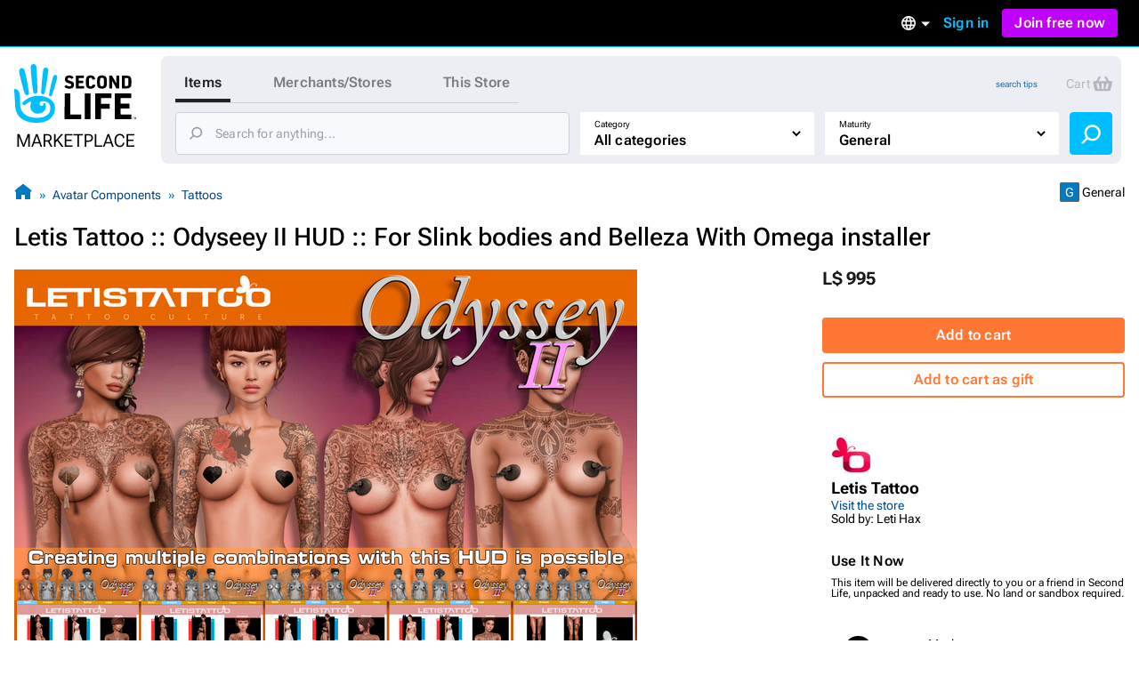

--- FILE ---
content_type: image/svg+xml
request_url: https://marketplace.secondlife.com/slm/icons/social/Instagram.svg
body_size: 845
content:
<svg width="20" height="21" fill="none" xmlns="http://www.w3.org/2000/svg" role="img">
  <path d="M0 10.947c0-5.522 4.477-10 10-10s10 4.478 10 10c0 5.523-4.477 10-10 10s-10-4.477-10-10Z" fill="url(#a)"></path>
  <mask id="b" style="mask-type:alpha" maskUnits="userSpaceOnUse" x="0" y="0" width="20" height="21">
    <path fill-rule="evenodd" clip-rule="evenodd" d="M0 10.947c0-5.522 4.477-10 10-10s10 4.478 10 10c0 5.523-4.477 10-10 10s-10-4.477-10-10Z" fill="#fff"></path>
  </mask>
  <g mask="url(#b)">
    <path fill-rule="evenodd" clip-rule="evenodd" d="M10 5.614c-1.448 0-1.63.006-2.199.032-.568.026-.955.116-1.294.248-.351.136-.649.319-.945.615a2.618 2.618 0 0 0-.616.945c-.132.34-.222.727-.247 1.294-.026.57-.032.751-.032 2.2 0 1.448.006 1.63.032 2.198.026.568.116.955.248 1.295.136.35.318.648.615.944.296.297.594.48.944.616.34.132.727.222 1.295.248.569.026.75.032 2.199.032 1.448 0 1.63-.006 2.198-.032.568-.026.956-.116 1.295-.248.351-.136.648-.319.945-.616.296-.296.478-.594.615-.944.131-.34.221-.727.248-1.295.025-.569.032-.75.032-2.199 0-1.448-.007-1.63-.032-2.199-.027-.567-.117-.955-.248-1.294a2.618 2.618 0 0 0-.615-.945 2.607 2.607 0 0 0-.945-.615c-.34-.132-.728-.222-1.295-.248-.57-.026-.75-.032-2.2-.032H10Zm-.478.961H10c1.424 0 1.593.005 2.155.03.52.025.803.112.99.185.25.096.427.212.614.398.186.187.302.365.399.614.073.188.16.47.183.99.026.562.032.73.032 2.154s-.006 1.593-.032 2.155c-.023.52-.11.802-.183.99a1.65 1.65 0 0 1-.4.612 1.65 1.65 0 0 1-.612.4c-.188.073-.47.16-.99.183-.563.026-.732.031-2.156.031-1.424 0-1.593-.005-2.155-.03-.52-.025-.802-.112-.99-.185a1.652 1.652 0 0 1-.614-.399 1.653 1.653 0 0 1-.399-.613c-.073-.188-.16-.47-.183-.99-.026-.562-.031-.73-.031-2.155 0-1.424.005-1.592.03-2.155.024-.52.111-.802.184-.99.097-.249.213-.426.4-.613.186-.187.364-.302.613-.4.188-.073.47-.16.99-.183.492-.022.683-.029 1.677-.03v.001Zm2.685 1.526a.64.64 0 1 1 1.28 0 .64.64 0 0 1-1.28 0ZM10 8.209a2.739 2.739 0 1 0 0 5.478 2.739 2.739 0 0 0 0-5.478Zm1.778 2.739a1.778 1.778 0 1 0-3.555 0 1.778 1.778 0 0 0 3.555 0Z" fill="#fff"></path>
  </g>
  <defs>
    <linearGradient id="a" x1="10" y1="0.948" x2="10" y2="20.948" gradientUnits="userSpaceOnUse">
      <stop stop-color="#BF00FF"></stop>
      <stop offset="0.49" stop-color="#ED1C50"></stop>
      <stop offset="1" stop-color="#FFBF00"></stop>
    </linearGradient>
  </defs>
</svg>
